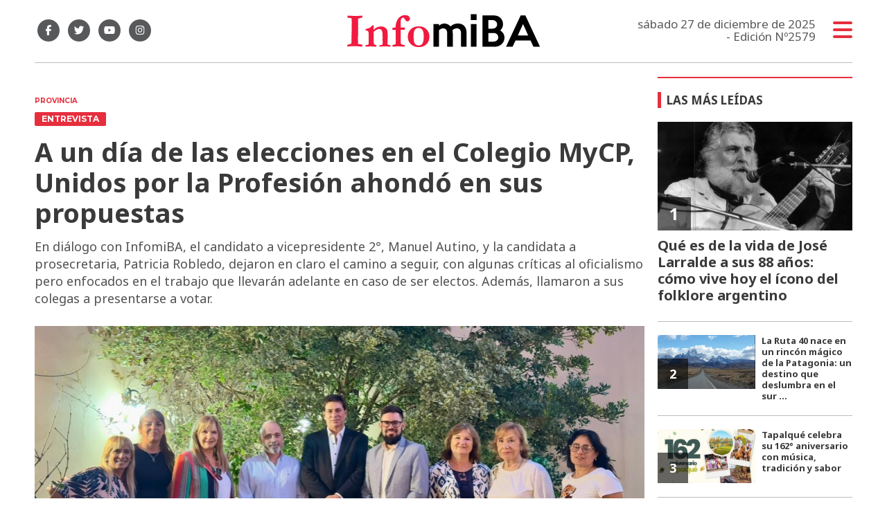

--- FILE ---
content_type: text/html; charset=utf-8
request_url: https://infomiba.com.ar/nota/42394/a-un-dia-de-las-elecciones-en-el-colegio-mycp-unidos-por-la-profesion-ahondo-en-sus-propuestas/
body_size: 14369
content:
<!doctype html>
<html class="no-js" lang="es">


<head>
<script async src="https://www.googletagmanager.com/gtag/js?id=UA-85006076-1"></script>
<script>
  window.dataLayer = window.dataLayer || [];
  function gtag(){dataLayer.push(arguments);}
  gtag('js', new Date());
  gtag('config', 'UA-85006076-1');
  gtag('config', 'G-WK15Q80JGN');
</script>
<base href="https://infomiba.com.ar/">
<meta charset="utf-8">
<meta name="viewport"	 content="width=device-width , initial-scale=1, user-scalable=yes, minimum-scale=0.5, maximum-scale=2.0">
<meta name="language" content="es_ES"/>
<meta name="format-detection" content="telephone=no">
<meta name="generator" content="Vork.com.ar 2.0" />
<meta name="robots"	 content="index, follow" />
<meta itemprop="description" name="description" content="En diálogo con InfomiBA, el candidato a vicepresidente 2°, Manuel Autino, y la candidata a prosecretaria, Patricia Robledo, dejaron en claro el cami" />
<meta itemprop="keywords" name="keywords"content="A, un, día, de, las, elecciones, en, el, Colegio, MyCP,, Unidos, por, la, Profesión, ahondó, en, sus, propuestas" />


<!-- Twitter Card data -->
<meta name="twitter:card" content="summary">
<meta name="twitter:site" content="@infomiba">
<meta name="twitter:title" content="A un día de las elecciones en el Colegio MyCP, Unidos por la Profesión ahondó en sus propuestas - Infomiba">
<meta name="twitter:description" content="En diálogo con InfomiBA, el candidato a vicepresidente 2°, Manuel Autino, y la candidata a prosecretaria, Patricia Robledo, dejaron en claro el cami">
<meta name="twitter:creator" content="@infomiba">
<meta name="twitter:image" content="https://infomiba.com.ar/uploads/noticias/2/2024/03/20240319192327_whatsapp-image-2024-03-19-at-12-01-09-1.jpg">

<!-- Open Graph data -->
<meta property="og:title" content="A un día de las elecciones en el Colegio MyCP, Unidos por la Profesión ahondó en sus propuestas - Infomiba" />
<meta property="og:type" content="article" />
<meta property="og:url" content="https://infomiba.com.ar/nota/42394/a-un-dia-de-las-elecciones-en-el-colegio-mycp-unidos-por-la-profesion-ahondo-en-sus-propuestas/" />
<meta property="og:image" content="https://infomiba.com.ar/uploads/noticias/2/2024/03/20240319192327_whatsapp-image-2024-03-19-at-12-01-09-1.jpg" />
<meta property="og:description" content="En diálogo con InfomiBA, el candidato a vicepresidente 2°, Manuel Autino, y la candidata a prosecretaria, Patricia Robledo, dejaron en claro el cami" />
<meta property="og:site_name" content="Infomiba" />
<meta property="og:locale" content="es_LA" />

<meta name="news_keywords" content="A, un, día, de, las, elecciones, en, el, Colegio, MyCP,, Unidos, por, la, Profesión, ahondó, en, sus, propuestas" />
<meta property="article:tag" content="A, un, día, de, las, elecciones, en, el, Colegio, MyCP,, Unidos, por, la, Profesión, ahondó, en, sus, propuestas">
<meta property="article:section" content="Provincia">

  <link rel="canonical" href="https://infomiba.com.ar/nota/42394/a-un-dia-de-las-elecciones-en-el-colegio-mycp-unidos-por-la-profesion-ahondo-en-sus-propuestas/">

<link rel="stylesheet" href="./js/owlcarousel/assets/owl.carousel.min_1744833020.min.css"> 
<link rel="stylesheet" href="./js/owlcarousel/assets/owl.theme.default.min_1744833022.min.css"> 

<link rel="shortcut icon" href="./uploads/cliente/favicon/20210212094714_infomiba-favicon.png" type="image/png">
<link rel="apple-touch-icon-precomposed" href="./uploads/cliente/touch-icons/apple-touch-icon-precomposed/20210212094714_infomiba-favicon.png">
<link rel="apple-touch-icon-precomposed" sizes="72x72" href="./uploads/cliente/touch-icons/apple-touch-icon-72x72-precomposed/20210212094714_infomiba-favicon.png">
<link rel="apple-touch-icon-precomposed" sizes="76x76" href="./uploads/cliente/touch-icons/apple-touch-icon-76x76-precomposed/20210212094714_infomiba-favicon.png">
<link rel="apple-touch-icon-precomposed" sizes="114x114" href="./uploads/cliente/touch-icons/apple-touch-icon-114x114-precomposed/20210212094714_infomiba-favicon.png">
<link rel="apple-touch-icon-precomposed" sizes="120x120" href="./uploads/cliente/touch-icons/apple-touch-icon-120x120-precomposed/20210212094714_infomiba-favicon.png">
<link rel="apple-touch-icon-precomposed" sizes="152x152" href="./uploads/cliente/touch-icons/apple-touch-icon-152x152-precomposed/20210212094714_infomiba-favicon.png">
<link rel="apple-touch-icon-precomposed" sizes="144x144" href="./uploads/cliente/touch-icons/apple-touch-icon-144x144-precomposed/20210212094714_infomiba-favicon.png">
<link rel="apple-touch-icon" href="./uploads/cliente/touch-icons/touch-icon-192x192/20210212094714_infomiba-favicon.png">
<link rel="stylesheet" href="./style/dist/style_1744832026.min.css"> 
<link href="https://fonts.googleapis.com/css?family=Noto+Sans:regular,700" rel="stylesheet">
<link href="https://fonts.googleapis.com/css?family=Montserrat:regular,700" rel="stylesheet">

 <style>
 .ftitulo{ font-family: Noto Sans, sans-serif; }
 .ftitulo.bold, .ftitulo .bold{ font-weight: 700; }
 .fparrafo{ font-family: Montserrat, sans-serif; }
 </style>
<script src="https://code.jquery.com/jquery-3.3.1.js"  integrity="sha256-2Kok7MbOyxpgUVvAk/HJ2jigOSYS2auK4Pfzbm7uH60="  crossorigin="anonymous"></script>
<title>A un día de las elecciones en el Colegio MyCP, Unidos por la Profesión ahondó en sus propuestas - Infomiba</title>

  <meta http-equiv="refresh" content="1800 ">

<link rel="stylesheet" href="./style/dist/selection-sharer_1744832025.min.css"> 

		<link rel="amphtml" href="https://infomiba.com.ar/amp/42394/a-un-dia-de-las-elecciones-en-el-colegio-mycp-unidos-por-la-profesion-ahondo-en-sus-propuestas/">
	

	<script type="application/ld+json">
	{
	  "@context": "http://schema.org",
	  "@type": "NewsArticle",
	  "mainEntityOfPage": {
	    "@type": "WebPage",
	    "@id": "https://infomiba.com.ar/nota/42394/a-un-dia-de-las-elecciones-en-el-colegio-mycp-unidos-por-la-profesion-ahondo-en-sus-propuestas/"
	  },
	  "articleSection" : "Provincia",
	  "headline": "A un día de las elecciones en el Colegio MyCP, Unidos por la Profesión ahondó en sus propuestas - Infomiba",
	  "image": [
	    "https://infomiba.com.ar/uploads/noticias/2/2024/03/20240319192327_whatsapp-image-2024-03-19-at-12-01-09-1.jpg"
	   ],
	  "datePublished": "2025-12-27T00:37:48-03:00",
	   "publisher": {
	      "@type": "Organization",
	      "name": "	https://infomiba.com.ar/nota/42394/a-un-dia-de-las-elecciones-en-el-colegio-mycp-unidos-por-la-profesion-ahondo-en-sus-propuestas/",
	      "logo": {
	        "@type": "ImageObject",
	        "url": "	",
	        "width": 214,
	        "height": 60
	      },
	  "description": "En diálogo con InfomiBA, el candidato a vicepresidente 2°, Manuel Autino, y la candidata a prosecretaria, Patricia Robledo, dejaron en claro el cami"
	}
	</script>

	<script src="https://cdn.onesignal.com/sdks/OneSignalSDK.js" async=""></script>
	<script>
	window.OneSignal = window.OneSignal || [];
	OneSignal.push(function() {
		OneSignal.init({
		appId: "c7395f7f-8ddd-4361-811e-19a1298a2e4d",
		});
	});
	</script>

</head>
<!--                            
                               ====                         
                            =========                       
                        ====        ===                     
                     ====    +++++   ====                   
                   ===    ++++++++++   ===                  
                   ===   ++++++++++++    ===                
                    ===    +++++++++    ======              
                     ===    +++++     ==========            
                      ====        =====       ====    
                        ===    =====     +++    ====  
                        =========     ++++++++    ==== 
                        =======     ++++++++++++    ===
                      =========    +++++++++++++++    ===
                   =====     ====    +++++++++++++    ====
               ======         ====    ++++++++++      ====
            ======     ++++     ===    ++++++      ======
          =====      ++++++++    ====           ======
         ====     ++++++++++++    ====        ======
        ====     ++++++++++++++     ====   ======
        =====    +++++++++++++++    ===========
         ====    +++++++++++++     ========
          ====    ++++++++++       =====
           ====     ++++++       ======
            ====     +++       ======
             ====           ======
              ====        ======
               =====   =======
                ===========
                 ========            
                                                                        
 
 =============================================================================
 diseño y programación
 http://www.vork.com.ar
 info@vork.com.ar
 
 --><script>
var openX=false;
function buscarMob(){
  if(openX==false){
	$('#buscador-mobile').attr('class', 'ani-buscador-mostrar');
	$('#buscador-mobile').show();
	openX=true;
  }else{
	$('#buscador-mobile').attr('class', 'ani-buscador-ocultar');
	openX=false;
  }
}
</script>

<body class="bgbody nota">
	<section class="ftitulo">
		<header class="posf top left right z999" id="header_vorknews">
			<div class="boxed auto pr10 pt17 pb15 pt-md-20 pb-md-20 bgwhite">
				<div class="row">
					<div class="col-sm-4 tal modulo_redes_sociales align-middle dn db-md">
						<div class="w100p h100p vertical-center">
							<div class="links_redes_sociales">
			<a class="dib" href="https://www.facebook.com/infomiba/" target="_blank">
		<span class="fa-stack fa-md mr dib">
		  <i class="fas ctext  fa-circle fa-stack-2x"></i>
		  <i class="fab cwhite fa-facebook-f fa-stack-1x fz15"></i>
		</span>
	</a>
	
		<a class="dib" href="https://twitter.com/Infomiba" target="_blank">
		<span class="fa-stack fa-md mr dib">
		  <i class="fas ctext fa-circle fa-stack-2x"></i>
		  <i class="fab cwhite fa-twitter fa-stack-1x fz15"></i>
		</span>
	</a>
	
		<a class="dib" href="https://www.youtube.com/channel/UCpcix_MqheaQRN4GQaGk_6Q" target="_blank">
		<span class="fa-stack fa-md mr dib">
		  <i class="fas ctext fa-circle fa-stack-2x"></i>
		  <i class="fab cwhite fa-youtube fa-stack-1x fz15"></i>
		</span>
	</a>
	
		<a class="dib" href="https://www.instagram.com/infomiba/" target="_blank">
		<span class="fa-stack fa-md mr dib">
		  <i class="fas ctext fa-circle fa-stack-2x"></i>
		  <i class="fab cwhite fa-instagram fa-stack-1x fz15"></i>
		</span>
	</a>
	</div>
						</div>
					</div>
					<div class="col-7 col-sm-4 modulo_logo">
						<div class="w100p vertical-center horizontal-center">
							<a href="./" class="w100p logo db tac-md">
								<img src="./uploads/cliente/marca/20210209112450_logoinfomiba.svg" width="280" class="maw100pc" alt="Infomiba">
							</a>
						</div>
					</div>
					<div class="col-5 db dn-md">
						<div class="row">
							<div class="col-6 tac mt3">
								<div class="buscador">
										<a href="javascript:;" onclick="buscarMob()"><i class="fa fa-search fz20" aria-hidden="true"></i></a>
								</div>
							</div>
							<div class="col-6 tac mt3">
								<div class="menu-button">
								<a href="javascript:;" class="dib muestra_menu tar last-xs">
									<i class="fa fa-bars cprincipal fz20"></i>
								</a>
								</div>
							</div>
						</div>
					</div>
					<div class="col-4 col-sm-4 align-middle dn df-md">
						<div class="vertical-center horizontal-end">
							<div class="ftitulo tar w100p fz17 lh18 ctext mr25">
								<span class="capitalize">sábado 27 de diciembre de 2025</span> <br> - Edición Nº2579							</div>
							<div class="menu-button">
								<a href="javascript:;" class="dib muestra_menu tar last-xs">
									<i class="fa fa-bars fa-2x cprincipal"></i>
								</a>
							</div>
						</div>
					</div>
				</div>
				<div class="row" id="buscador-mobile" style="display:none;">
					<div class="col dn-md p0" style="position:fixed;width:100%;margin-top:15px;">
						<div id="search" class="" >
	<form action="./resultados/" class="posr"  method="get" novalidate="novalidate" class="form-buscador" style="width:100%;">
		<input type="text" placeholder="Buscar" class="fz11 ftitulo bgwhite p10 pt15 pb15" name="q" required="required" style="color: rgb(153, 153, 153);"><a href="javascript:;" class="posa top right mr8 mt12 ctextlight" id="boton-buscador"><i class="fa fa-search"></i></a>
	</form>
</div>

<script src="./js/vorkform/vorkform_1744832056.min.js"></script> 

<script>
$(function() {
	var form = $('.form-buscador');

	form.each(function(index) {
		$(this).vorkForm({
			sendMethod:   "submit",             			submitButton: "#boton-buscador", 			onErrors: function(m) {
			}
		});
	});
});
</script>
					</div>
				</div>
			</div>
			<div class="w100p z999 bgwhite" id="menu_header_fixed">
	<div class="boxed auto w100p">
		<div class="menu-fixed mb bdtextlight bdt">
			<nav id="menu_header_vorknews" class="fparrafo fwb fz14 lh35 ttu w100p lsn tal tac-md">
	<ul class="lsn">
		<li class="bdtextlight bdb pt3 pb3">
			<a class="tdn btn-principal db  " href="./">Inicio</a>
		</li>
				<li class="bdtextlight bdb pt3 pb3 ">
			<a class="tdn btn-principal db active" href="./seccion/provincia/">Provincia</a>
					</li>
				<li class="bdtextlight bdb pt3 pb3 ">
			<a class="tdn btn-principal db " href="./seccion/municipios/">Municipios</a>
					</li>
				<li class="bdtextlight bdb pt3 pb3 ">
			<a class="tdn btn-principal db " href="./seccion/pais/">País</a>
					</li>
				<li class="bdtextlight bdb pt3 pb3 ">
			<a class="tdn btn-principal db " href="./seccion/legislativas/">Legislativas</a>
					</li>
				<li class="bdtextlight bdb pt3 pb3 ">
			<a class="tdn btn-principal db " href="./seccion/agro/">Agro</a>
					</li>
				<li class="bdtextlight bdb pt3 pb3 ">
			<a class="tdn btn-principal db " href="./seccion/gremios/">Gremios</a>
					</li>
				<li class="bdtextlight bdb pt3 pb3 ">
			<a class="tdn btn-principal db " href="./seccion/salud-y-estetica/">Salud y Estética</a>
					</li>
				<li class="bdtextlight bdb pt3 pb3 ">
			<a class="tdn btn-principal db " href="./seccion/notas-de-opinion/">Notas de opinión</a>
					</li>
				<li class="bdtextlight bdb pt3 pb3 ">
			<a class="tdn btn-principal db " href="./seccion/gastronomia-y-turismo/">Gastronomía y Turismo</a>
					</li>
				<li class="bdtextlight bdb pt3 pb3 ">
			<a class="tdn btn-principal db " href="./seccion/detodounpoco/">#DeTodoUnPoco</a>
					</li>
			</ul>
</nav>		</div>
		<div class="buscador-header mb40 mt40 dn db-md">
			<div id="search" class="">
	<form action="./resultados/" class="posr"  method="get" novalidate="novalidate" class="form-buscador">
		<input type="text" placeholder="Buscar" class="fz11 ftitulo bgwhite p10 pt15 pb15" name="q" required="required" style="color: rgb(153, 153, 153);"><a href="javascript:;" class="posa top right mr8 mt12 ctextlight" id="boton-buscador"><i class="fa fa-search"></i></a>
	</form>
</div>


<script>
$(function() {
	var form = $('.form-buscador');

	form.each(function(index) {
		$(this).vorkForm({
			sendMethod:   "submit",             			submitButton: "#boton-buscador", 			onErrors: function(m) {
			}
		});
	});
});
</script>
		</div>
		<div class="tac mb40">
			<div class="links_redes_sociales">
			<a class="dib" href="https://www.facebook.com/infomiba/" target="_blank">
		<span class="fa-stack fa-md mr dib">
		  <i class="fas cprincipal  fa-circle fa-stack-2x"></i>
		  <i class="fab cwhite fa-facebook-f fa-stack-1x fz15"></i>
		</span>
	</a>
	
		<a class="dib" href="https://twitter.com/Infomiba" target="_blank">
		<span class="fa-stack fa-md mr dib">
		  <i class="fas cprincipal fa-circle fa-stack-2x"></i>
		  <i class="fab cwhite fa-twitter fa-stack-1x fz15"></i>
		</span>
	</a>
	
		<a class="dib" href="https://www.youtube.com/channel/UCpcix_MqheaQRN4GQaGk_6Q" target="_blank">
		<span class="fa-stack fa-md mr dib">
		  <i class="fas cprincipal fa-circle fa-stack-2x"></i>
		  <i class="fab cwhite fa-youtube fa-stack-1x fz15"></i>
		</span>
	</a>
	
		<a class="dib" href="https://www.instagram.com/infomiba/" target="_blank">
		<span class="fa-stack fa-md mr dib">
		  <i class="fas cprincipal fa-circle fa-stack-2x"></i>
		  <i class="fab cwhite fa-instagram fa-stack-1x fz15"></i>
		</span>
	</a>
	</div>
		</div>
		<div class="tac">
			<a href="https://www.vorknews.com.ar/" target="_blank" class="vork mt-md-15" ><img src="./images/vork_logo.svg" width="100" class="vam" alt="Vorknews Sistema para diarios online" /></a>
		</div>
	</div>
</div>
		</header>
<div class="bgcaja boxed auto">
	<section id="contenido" class="pb20">
		<hr class="bdt bdtextlight pb">
		<div class="row">
			<div id="columna-noticia-1" class="col-12 col-md-9">
								<div class="row">
					<div class="pb3p pt3p pt-md-0 col-12 nota-encabezado">
						<h4 class="fparrafo cprincipal bold fz10 lh15 ttu mb5 dn db-md">Provincia</h4>
						<h3 class="fparrafo cwhite bgprincipal bdrs dib pt2 pb2 pl10 pr10 bold fz12 lh16 ttu mb15">Entrevista</h3>
						<h1 class="ftitulo ctitle mb15 bold fz38 lh44">A un día de las elecciones en el Colegio MyCP, Unidos por la Profesión ahondó en sus propuestas</h1>
						<h2 class="ftitulo cbajada fz18 lh25">En diálogo con InfomiBA, el candidato a vicepresidente 2°, Manuel Autino, y la candidata a prosecretaria, Patricia Robledo, dejaron en claro el camino a seguir, con algunas críticas al oficialismo pero enfocados en el trabajo que llevarán adelante en caso de ser electos. Además, llamaron a sus colegas a presentarse a votar.</h2>
					</div>
											<div class="col-12">
							<div class="owl-carousel owl-theme posr carousel-nota">
																							    <div class="item">
										<img src="./uploads/noticias/5/2024/03/20240319192327_whatsapp-image-2024-03-19-at-12-01-09-1.jpg" class="maw100pc" alt="">
																			</div>
															</div>
						</div>
									</div>
				<div class="row vertical-center mb20 mt10">
					<div class="col-12  dn db-md ">
						<hr class="bdt bdtextlight pb12">
					</div>
					<div class="col-12  col-sm-3 tac tal-md ">
											</div>
					<div class="col-12 col-sm-9 fz10 lh12 tac tar-md mb10 mb-md-0">
						<div class="sharethis-inline-share-buttons"></div>
					</div>
					<div class="col-12 dn db-md ">
						<hr class="bdb bdtextlight pb12">
					</div>
				</div>
												<div class="row">
					<div class="col-12 col-md-offset-2 col-md-10 ftitulo ctitle fz16 lh28 mb30">
						<div class="wysiwyg mb15">
							<p style="text-align: justify;">De cara a las elecciones que se llevar&aacute;n a cabo el pr&oacute;ximo jueves en el Colegio de Martilleros y Corredores P&uacute;blicos del Departamento Judicial de La Plata ( MyCP DJLP), dialogaron con InfoMIBA Manuel Autino, candidato a vicepresidente 2&deg;, y Patricia Robledo, candidata a prosecretaria, que integran la lista de &ldquo;Unidos por la Profesi&oacute;n&rdquo;. Detallaron sus propuestas y el camino que seguir&aacute;n en caso de quedar al mando del Colegio.</p>

<p dir="ltr" style="text-align: justify;"><span style="color:#ffffff;"><span style="background-color:#000000;">&ldquo;Queremos representar lo que no est&aacute; representando, queremos que el Colegio sea una herramienta para la labor cotidiana del corredor, del martillero p&uacute;blico. Hoy tenemos un colegio en donde el colegiado no se siente representado, que lo &uacute;nico que siente es una carga por la cual tiene que pagar para poder trabajar y no le brinda nada. Queremos generar una constante interacci&oacute;n con los colegas y con las instituciones sobre todo. Hoy tenemos un Colegio que est&aacute; muy cerrado a lo que son instituciones tanto a nivel provincial como nacional&rdquo;,</span></span> asegur&oacute; Autino.</p>

<p dir="ltr" style="text-align: justify;">Por otro lado, critic&oacute; la falta de desarrollo en el &aacute;rea de comunicaci&oacute;n: &ldquo;Hoy tenemos un colegio departamental que ni siquiera tiene una p&aacute;gina web, mucho menos si hablamos de facilitar un tr&aacute;mite a distancia a los colegas que tenemos en Saladillo, Ca&ntilde;uelas, Magdalena, Punta Indio, Roque P&eacute;rez. Tenemos muchos kil&oacute;metros de traslado, para que yo tenga que certificar una firma por ejemplo, y hoy con pocas herramientas digitales se puede hacer mucho.</p>

<p dir="ltr" style="text-align: justify;">Adem&aacute;s, el candidato a vicepresidente 2&deg; destac&oacute; que otra de las prioridades de Unidos es &ldquo;estar al lado del colegiado y garantizar al profesional una actualizaci&oacute;n profesional m&aacute;s que nada de las demandas del mercado actual y futuro, o sea, tener capacitaciones. Hoy el colegio no brinda capacitaciones. Algo que hubiese sido muy importante y necesario con la ley de alquileres y las diferentes modificaciones que hubo: el colegio siempre estuvo ausente y nosotros desde otros lugares tuvimos que abordar todas las dudas que ten&iacute;an los colegiados, brindarles cursos, capacitaciones y a veces no es cuesti&oacute;n ni de plata es de ganas y de encontrar los medios para hacerlo&rdquo;.</p>

<p dir="ltr" style="text-align: justify;">En esa l&iacute;nea, destac&oacute; la creaci&oacute;n del Foro Profesional Inmobiliario: &ldquo;Yo pertenezco. Se cre&oacute; por la pandemia, cuando tuvimos un silencio del Colegio desde el lado del acompa&ntilde;amiento por lo que est&aacute;bamos pasando y m&aacute;s con el primer cambio de la ley de alquileres que estuvimos, del colegio no hubo respuesta de nada. A trav&eacute;s del foro, que empez&oacute; como un grupo de WhatsApp, tuvimos que brindar diferentes tipos de capacitaciones, acompa&ntilde;amientos y ah&iacute; empez&oacute; todo.&rdquo;</p>

<p dir="ltr" style="text-align: justify;">En su rol como candidato a vicepresidente 2&deg;, se comprometi&oacute; a levantar la bandera de los j&oacute;venes:<span style="color:#ffffff;"><span style="background-color:#000000;"> &ldquo;Hoy los j&oacute;venes profesionales inmobiliarios tienen muchas problem&aacute;ticas, yo creo que no tenemos una representaci&oacute;n s&oacute;lida y comprometida que represente sus intereses. Esto va a contribuir con mucho desarrollo para el colegio. Voy a generar una comisi&oacute;n de j&oacute;venes que tiene que marcar la agenda del colegio. Hoy los j&oacute;venes tenemos una visi&oacute;n de futuro que es muy importante para nuestra profesi&oacute;n que se encuentra en continuo desarrollo. El estancamiento es lo peor que le puede pasar a nuestra profesi&oacute;n y desde los j&oacute;venes yo creo que hay un arma muy importante y ser&iacute;a como una escuela dirigencial para el futuro del colegio&rdquo;.</span></span></p>

<p dir="ltr" style="text-align: justify;">Por su parte, Robledo, destac&oacute; que quienes componen Unidos son &ldquo;un grupo absolutamente heterog&eacute;neo, en caracter&iacute;sticas y personalidades. Estamos trabajando entre nosotros y sentimos que, m&aacute;s all&aacute; de las grandes falencias que tiene nuestro colegio hace muchos a&ntilde;os que eso es de p&uacute;blico conocimiento no solo entre colegas sino tambi&eacute;n al p&uacute;blico en general, lo que sucede es que no se encuentran respuestas. Yo, como colegiada, puedo enumerarte una infinidad de cosas que no funcionan o funcionan mal hace muchos a&ntilde;os y que no es por una imposibilidad sino porque no s&eacute; quieren resolver cuestiones muy b&aacute;sicas y yo me siento con la &acute;autoridad&acute; de decirlo porque todos los que trabajamos y estamos en Unidos tenemos inmobiliarias, eso es fundamental. Cosa que no sucede con la lista o con personas que est&aacute;n en el oficialismo, entonces creo que ah&iacute; hay una gran diferencia entre el grupo de ellos y el nuestro&rdquo;.</p>

<p dir="ltr" style="text-align: justify;">En esa l&iacute;nea subray&oacute; la importancia de estar en contacto con las problem&aacute;ticas diarias, como es &ldquo;luchar contra la ilegalidad&rdquo;, Y explic&oacute;: &ldquo;Nuestra profesi&oacute;n la hace hasta un portero de edificio, un abogado o sea cualquiera tiene autoridad para hacer nuestro trabajo que eso es uno de los mayores problemas que tenemos&rdquo;.</p>

<p dir="ltr" style="text-align: justify;"><strong>La lista que quiere &ldquo;un Colegio para todos&rdquo;.</strong></p>

<p dir="ltr" style="text-align: justify;">La martillera ahond&oacute; en otros problemas que afronta la profesi&oacute;n como son la falta de contenci&oacute;n y acompa&ntilde;amiento, y advirti&oacute; que eso no sucede si son &ldquo;amigos o favorecidos&rdquo;. Y subray&oacute; que esa falencia es<span style="color:#ffffff;"><span style="background-color:#000000;"> &ldquo;una de las cosas que Unidos quiere erradicar. Nosotros claramente, yo desde mi lugar como Patricia Robledo, como martillera me comprometo absolutamente en que a nuestro colegio si nosotros estamos nunca se va a maltratar, destratar o rechazar a alguien porque tenga otra ideolog&iacute;a, otro pensamiento, que es una de las cuestiones que m&aacute;s sufrimos desde hace mucho tiempo, te dir&iacute;a una d&eacute;cada. Nuestro colegio va a ser un colegio realmente para todos, no es un eslogan porque&nbsp; muchos de nosotros sufrimos en carne propia lo que es que te cierran la puerta, que no te respondan, que no te notifiquen de cosas que son s&uacute;per importantes&rdquo;.</span></span></p>

<p dir="ltr" style="text-align: justify;">Por su parte, Autino, expres&oacute; su descontento con el oficialismo: &ldquo;Venimos de un Colegio que tiene hace 20 a&ntilde;os el mismo presidente y el secretario actual est&aacute; hace 16 a&ntilde;os en sus funciones y se presenta como presidente. Es una continuidad de la gesti&oacute;n y me parece que no es sano, si algo que tiene nuestra agrupaci&oacute;n es que vamos a renunciar a los cargos indefinidos, es decir, realizar la gesti&oacute;n y retirarnos del colegio&rdquo;, asegur&oacute;.</p>

<p dir="ltr" style="text-align: justify;">Respecto a la conformaci&oacute;n del Foro, Robledo expres&oacute;: &ldquo;Nosotros, sin estructura, sin dinero, sin personer&iacute;a jur&iacute;dica, pudimos generar toda una situaci&oacute;n de trabajo para todos porque cuando se genera una comunicaci&oacute;n fluida y una necesidad de mejorar la gente es eso m&aacute;s autom&aacute;tico y lo pudimos hacer. El gran objetivo de Unidos es mejorar y ayudarnos y quiero hacer hincapi&eacute; en eso: yo no pretendo tener un cargo en el colegio simplemente porque quiero pertenecer o recaudar dinero indebidamente, quiero estar porque soy v&iacute;ctima de un mal funcionamiento y amo realmente mi profesi&oacute;n&rdquo;.</p>

<p dir="ltr" style="text-align: justify;">Por otro lado, lament&oacute; el estado del Colegio: &ldquo;Yo y muchos colegas queremos esta profesi&oacute;n, entonces tener un colegio tan devastado es doloroso. Hay momentos en los que uno se enoja con determinadas situaciones pero cuando quer&eacute;s algo te duele porque s&iacute; podr&iacute;a estar mejor no es tan complicado Ese es el objetivo que tenemos son Unidos por la profesi&oacute;n.&rdquo;</p>

<p dir="ltr"><b>&ldquo;Vayan a votar&rdquo;</b></p>

<p dir="ltr" style="text-align: justify;">Por &uacute;ltimo, hubo un pedido muy especial para todos los martilleros del Departamento Judicial La Plata: &ldquo;Quiero que mis colegas se acerquen a votar, ni siquiera digo que que vengan a votarnos, obviamente est&aacute; el deseo, pero que voten que vayan y pregunten, que vean, investiguen, porque es la forma que no se queden con lo que es la oposici&oacute;n&quot;.</p>

<p dir="ltr" style="text-align: justify;">Y agreg&oacute;:<span style="color:#ffffff;"><span style="background-color:#000000;"> &ldquo;Imaginen todo lo que podemos hacer con amor a nuestra profesi&oacute;n, en el Colegio los medios que tengamos van a ser utilizados para los colegiados y no para tener un sueldo de 2 millones de pesos para los directivos. Quiero comprometerme, que est&eacute; clar&iacute;simo, nosotros los ingresos del colegio vamos a destinarlos para los colegiados no para beneficio personal&rdquo;</span></span>, cerr&oacute;.</p>

<p dir="ltr" style="text-align: justify;"><img alt="" src="/vadmin/js/ckeditor/../../../uploads/ckeditor/2024/03/20240319191232_whatsapp-image-2024-03-19-at-18-53-15.jpg" style="width: 730px; height: 812px;" /></p>						</div>
						
 <div id="modulo_banners_bajo_noticia" class="mb15  ">
	 
				</div>
													<div class="tags bdtb bdtextlight pt15 pb15 mt20 mb20">
								<h2 class="ctitle fz18 lh21 bold ftitulo ttu mb15">Temas de esta nota:</h2>
								<a href="./tag/217/la plata" class="fz12 lh18 cprincipal ftitulo bdprincipal bd2 pl5 pr5 pt5 pb5 mb5 dib mr10 bold tag">LA PLATA</a><a href="./tag/7639/martilleros" class="fz12 lh18 cprincipal ftitulo bdprincipal bd2 pl5 pr5 pt5 pb5 mb5 dib mr10 bold tag">MARTILLEROS</a><a href="./tag/21532/elecciones" class="fz12 lh18 cprincipal ftitulo bdprincipal bd2 pl5 pr5 pt5 pb5 mb5 dib mr10 bold tag">ELECCIONES</a><a href="./tag/175583/Colegio de Martilleros y Corredores Públicos del Departamento Judicial de La Plata ( MyCP DJLP)" class="fz12 lh18 cprincipal ftitulo bdprincipal bd2 pl5 pr5 pt5 pb5 mb5 dib mr10 bold tag">COLEGIO DE MARTILLEROS Y CORREDORES PúBLICOS DEL DEPARTAMENTO JUDICIAL DE LA PLATA ( MYCP DJLP)</a>							</div>
													<section id="facebook_comments">
				<h2 class="ctitle fz18 bold ftitulo lh21 mb15">OPINÁ, DEJÁ TU COMENTARIO:</h2>
		<div class="fb-comments" data-href="https://infomiba.com.ar/nota/42394/a-un-dia-de-las-elecciones-en-el-colegio-mycp-unidos-por-la-profesion-ahondo-en-sus-propuestas/" data-width="auto" data-num-posts="7"></div>
	</section>
					</div>
					<div class="col-12">
												<section id="mas-noticias" class="">
							<span class="ctitle fz18 bold ftitulo lh21 mt3p db ttu mb15 pb5 bdtextlight bdb">Más Noticias</span>
														<div class="row dn df-md">
																	<div class="col-12 col-md-4">
										<article class="noticia-2 has_image ">
	<a href="./nota/53911/el-costo-del-descanso-cuanto-necesita-una-familia-para-vacacionar-en-2026/" class="db">
		<figure class="posr">
			<div class="ovh posr">
				<figure class="ovh">
					<img src="./uploads/noticias/2/2025/12/20251226150817_eteive3n.jpg" alt="El costo del descanso: cuánto necesita una familia para vacacionar en 2026">
				</figure>
									<div class="volanta posa z9 left right">
						<div class="ftitulo fz10 lh14 pt5 pb5 pl10 pr10 ttu dib cwhite fwb bgprincipal bdrs fparrafo">tenés que saber</div>
					</div>
							</div>
     </figure>
		<div class="texto pt10">
			<h2 class="ftitulo ctitle fz20 lh24 bold mb15">El costo del descanso: cuánto necesita una familia para vacacionar en 2026</h2>
		</div>
	</a>
</article>
									</div>
																	<div class="col-12 col-md-4">
										<article class="noticia-2 has_image ">
	<a href="./nota/53913/magdalena-alcanzo-la-calificacion-perfecta-en-transparencia-fiscal-en-2025/" class="db">
		<figure class="posr">
			<div class="ovh posr">
				<figure class="ovh">
					<img src="./uploads/noticias/2/2025/12/20251226153826_20250509125600-hourcade.jpg" alt="Magdalena alcanzó la calificación perfecta en transparencia fiscal en 2025">
				</figure>
							</div>
     </figure>
		<div class="texto pt10">
			<h2 class="ftitulo ctitle fz20 lh24 bold mb15">Magdalena alcanzó la calificación perfecta en transparencia fiscal en 2025</h2>
		</div>
	</a>
</article>
									</div>
																	<div class="col-12 col-md-4">
										<article class="noticia-2 has_image ">
	<a href="./nota/53908/nacion-giro-1-046-millones-a-municipios-bonaerenses-por-las-inundaciones/" class="db">
		<figure class="posr">
			<div class="ovh posr">
				<figure class="ovh">
					<img src="./uploads/noticias/2/2025/12/20251226124035_camino-rural-inundado-passerini.png" alt="Nación giró $1.046 millones a municipios bonaerenses por las inundaciones">
				</figure>
									<div class="volanta posa z9 left right">
						<div class="ftitulo fz10 lh14 pt5 pb5 pl10 pr10 ttu dib cwhite fwb bgprincipal bdrs fparrafo">emergencia</div>
					</div>
							</div>
     </figure>
		<div class="texto pt10">
			<h2 class="ftitulo ctitle fz20 lh24 bold mb15">Nación giró $1.046 millones a municipios bonaerenses por las inundaciones</h2>
		</div>
	</a>
</article>
									</div>
															</div>
							<div class="row df dn-md">
																	<div class="col-12">
										<div class="bdb bdtextlight pb mb">
											<article class="noticia-6 has_image ">
	<a href="./nota/53911/el-costo-del-descanso-cuanto-necesita-una-familia-para-vacacionar-en-2026/" class="db">
		<div class="row">
			<div class="col-4 mb5 mb-md-0">
				<figure class="posr">
					<div class="ovh">
						<img src="./uploads/noticias/6/2025/12/20251226150817_eteive3n.jpg" alt="El costo del descanso: cuánto necesita una familia para vacacionar en 2026">
					</div>
				</figure>
			</div>
			<div class="col-8 pl-md-0 texto">
				<h3 class="fparrafo cprincipal fz10 lh14 ttu">tenés que saber</h3>
				<h2 class="ftitulo bold ctitle fz14 lh18">El costo del descanso: cuánto necesita una familia para vacacionar en 2026</h2>
			</div>
		</div>
	</a>
</article>										</div>
									</div>
																	<div class="col-12">
										<div class="bdb bdtextlight pb mb">
											<article class="noticia-6 has_image ">
	<a href="./nota/53913/magdalena-alcanzo-la-calificacion-perfecta-en-transparencia-fiscal-en-2025/" class="db">
		<div class="row">
			<div class="col-4 mb5 mb-md-0">
				<figure class="posr">
					<div class="ovh">
						<img src="./uploads/noticias/6/2025/12/20251226153826_20250509125600-hourcade.jpg" alt="Magdalena alcanzó la calificación perfecta en transparencia fiscal en 2025">
					</div>
				</figure>
			</div>
			<div class="col-8 pl-md-0 texto">
				<h3 class="fparrafo cprincipal fz10 lh14 ttu"></h3>
				<h2 class="ftitulo bold ctitle fz14 lh18">Magdalena alcanzó la calificación perfecta en transparencia fiscal en 2025</h2>
			</div>
		</div>
	</a>
</article>										</div>
									</div>
																	<div class="col-12">
										<div class="bdb bdtextlight pb mb">
											<article class="noticia-6 has_image ">
	<a href="./nota/53908/nacion-giro-1-046-millones-a-municipios-bonaerenses-por-las-inundaciones/" class="db">
		<div class="row">
			<div class="col-4 mb5 mb-md-0">
				<figure class="posr">
					<div class="ovh">
						<img src="./uploads/noticias/6/2025/12/20251226124035_camino-rural-inundado-passerini.png" alt="Nación giró $1.046 millones a municipios bonaerenses por las inundaciones">
					</div>
				</figure>
			</div>
			<div class="col-8 pl-md-0 texto">
				<h3 class="fparrafo cprincipal fz10 lh14 ttu">emergencia</h3>
				<h2 class="ftitulo bold ctitle fz14 lh18">Nación giró $1.046 millones a municipios bonaerenses por las inundaciones</h2>
			</div>
		</div>
	</a>
</article>										</div>
									</div>
															</div>
						</section>
						
 <div id="modulo_banners_bajo_relacionadas" class="mb15  ">
	 
				</div>
						
 <div id="modulo_banners_bajo_comentarios" class="mb15  ">
	 
				</div>
					</div>
				</div>
			</div>
			<div id="columna-noticia-2" class="col-12 col-md-3">
				<div class="dn db-md">
					  <section class="notas-mas-leidas notas-mas-leidas--nota bdprincipal bdt2 pt20 mb20 posr">
    <h2 class="ftitulo fwb fz17 lh23 ctitle ttu mb20 bdprincipal bdl5 pl8">Las más leídas</h2>
    <div class="">
                      <div class="bdb bdtextlight pb20 mb">
                      <article class="noticia-5 has_image ">
	<a href="./nota/53420/que-es-de-la-vida-de-jose-larralde-a-sus-88-anos-como-vive-hoy-el-icono-del-folklore-argentino/" class="db">
		<figure class="posr ovh mb10">
			<img src="./uploads/noticias/3/2025/11/20251127151918_yyum1n6iu-2000x1500-1.jpg" class="maw100pc" alt="">
							<div class="fz24 lh28 p10 pl17 pr17 ttu dib posa cwhite fwb left bottom indice ftitulo z9">1</div>
					</figure>
		<div class="texto">
			<h3 class="fparrafo ttu cprincipal fz10 lh14"></h3>
			<h2 class="ftitulo fwb ctitle fz20 lh24 mb5">Qué es de la vida de José Larralde a sus 88 años: cómo vive hoy el ícono del folklore argentino</h2>
		</div>
	</a>
</article>
                  </div>
                      <div class="bdb bdtextlight pb20 mb">
                      <article class="noticia-08 has_image ">
	<a href="./nota/53386/la-ruta-40-nace-en-un-rincon-magico-de-la-patagonia-un-destino-que-deslumbra-en-el-sur-argentino/" class="db">
		<div class="row">
			<div class="col-6 pr-md-0 mb5 mb-md-0">
				<figure class="posr">
					<div class="ovh">
						<img src="./uploads/noticias/3/2025/11/20251126165836_saludos-a-argentina-adelante.jpg" alt="La Ruta 40 nace en un rincón mágico de la Patagonia: un destino que deslumbra en el sur argentino">
                          <div class="fz18 lh24 p10 pl17 pr17 ttu dib posa cwhite fwb left bottom indice ftitulo z9">2</div>
            					</div>
				</figure>
			</div>
			<div class="col-6 texto">
				<h2 class="ftitulo bold ctitle fz13 lh16">La Ruta 40 nace en un rincón mágico de la Patagonia: un destino que deslumbra en el sur ...</h2>
			</div>
		</div>
	</a>
</article>                  </div>
                      <div class="bdb bdtextlight pb20 mb">
                      <article class="noticia-08 has_image ">
	<a href="./nota/53005/tapalque-celebra-su-162-deg-aniversario-con-musica-tradicion-y-sabor/" class="db">
		<div class="row">
			<div class="col-6 pr-md-0 mb5 mb-md-0">
				<figure class="posr">
					<div class="ovh">
						<img src="./uploads/noticias/3/2025/11/34bd859c6e5031a0c2dc0f0f3ca25dcfda14a0d1.jpg" alt="Tapalqué celebra su 162° aniversario con música, tradición y sabor">
                          <div class="fz18 lh24 p10 pl17 pr17 ttu dib posa cwhite fwb left bottom indice ftitulo z9">3</div>
            					</div>
				</figure>
			</div>
			<div class="col-6 texto">
				<h2 class="ftitulo bold ctitle fz13 lh16">Tapalqué celebra su 162° aniversario con música, tradición y sabor</h2>
			</div>
		</div>
	</a>
</article>                  </div>
                      <div class="bdb bdtextlight pb20 mb">
                      <article class="noticia-08 has_image ">
	<a href="./nota/52918/la-florianopolis-argentina-la-playa-que-solo-tiene-160-habitantes-y-enamoro-a-maradona/" class="db">
		<div class="row">
			<div class="col-6 pr-md-0 mb5 mb-md-0">
				<figure class="posr">
					<div class="ovh">
						<img src="./uploads/noticias/3/2025/10/20251030152329_playa-2.jpg" alt="“La Florianópolis argentina”: la playa que solo tiene 160 habitantes y enamoró a Maradona">
                          <div class="fz18 lh24 p10 pl17 pr17 ttu dib posa cwhite fwb left bottom indice ftitulo z9">4</div>
            					</div>
				</figure>
			</div>
			<div class="col-6 texto">
				<h2 class="ftitulo bold ctitle fz13 lh16">“La Florianópolis argentina”: la playa que solo tiene 160 habitantes y enamoró a Mar...</h2>
			</div>
		</div>
	</a>
</article>                  </div>
                      <div class="bdb bdtextlight pb20 mb">
                      <article class="noticia-08 has_image ">
	<a href="./nota/53236/creditos-uva-la-fabrica-de-deudas-eternas-que-vuelve-a-encerrar-a-la-clase-media/" class="db">
		<div class="row">
			<div class="col-6 pr-md-0 mb5 mb-md-0">
				<figure class="posr">
					<div class="ovh">
						<img src="./uploads/noticias/3/2025/11/6167f068c53299cec1849c79f7480a2cd2042d34.jpg" alt="Créditos UVA: la fábrica de deudas eternas que vuelve a encerrar a la clase media">
                          <div class="fz18 lh24 p10 pl17 pr17 ttu dib posa cwhite fwb left bottom indice ftitulo z9">5</div>
            					</div>
				</figure>
			</div>
			<div class="col-6 texto">
				<h2 class="ftitulo bold ctitle fz13 lh16">Créditos UVA: la fábrica de deudas eternas que vuelve a encerrar a la clase media</h2>
			</div>
		</div>
	</a>
</article>                  </div>
          </div>
  </section>
				</div>
				<div class="ovh dn db-md">
					<a class="twitter-timeline" data-width="600" data-height="280" href="https://twitter.com/Infomiba?ref_src=twsrc%5Etfw">Tweets by estudioVork</a> <script async src="https://platform.twitter.com/widgets.js" charset="utf-8"></script>				</div>
				<div class="ovh dn db-md">
						<div class="mb">
		<div class="fb-page" data-href="https://www.facebook.com/infomiba/" data-tabs="timeline" data-width="" data-height="400" data-small-header="false" data-adapt-container-width="true" data-hide-cover="false" data-show-facepile="true"><blockquote cite="https://www.facebook.com/vorkestudio/" class="fb-xfbml-parse-ignore"><a href="https://www.facebook.com/vorkestudio/">Vork diseño</a></blockquote></div>	</div>
				</div>
			</div>
		</div>
	</section>
</div>
<footer class="pt20 pb20">
	<div class="auto boxed">
		<div class="bdtextlight bdtb pt40 pb40 mt20 mb20">
			<div class="row vertical-center">
				<div class="col-12 col-md-3">
					<div class="vertical-center">
						<div class="w100p tac pb20 pb-md-0 tal-md">
							<a href="./" class="dib w100p" id="logo"><img src="./uploads/cliente/marca/20210209112450_logoinfomiba.svg" width="100%" alt="Infomiba" ></a>
						</div>
					</div>
				</div>
				<div class="col-12 col-md-7 tac tar-md pb20 pb-md-0">
					<nav class="fz10 ttu">
	</nav>
				</div>
				<div class="col-12 col-md-2 tac tar-md social-container">
					<div class="links_redes_sociales">
			<a class="dib" href="https://www.facebook.com/infomiba/" target="_blank">
		<span class="fa-stack fa-md mr dib">
		  <i class="fas cprincipal  fa-circle fa-stack-2x"></i>
		  <i class="fab cwhite fa-facebook-f fa-stack-1x fz15"></i>
		</span>
	</a>
	
		<a class="dib" href="https://twitter.com/Infomiba" target="_blank">
		<span class="fa-stack fa-md mr dib">
		  <i class="fas cprincipal fa-circle fa-stack-2x"></i>
		  <i class="fab cwhite fa-twitter fa-stack-1x fz15"></i>
		</span>
	</a>
	
		<a class="dib" href="https://www.youtube.com/channel/UCpcix_MqheaQRN4GQaGk_6Q" target="_blank">
		<span class="fa-stack fa-md mr dib">
		  <i class="fas cprincipal fa-circle fa-stack-2x"></i>
		  <i class="fab cwhite fa-youtube fa-stack-1x fz15"></i>
		</span>
	</a>
	
		<a class="dib" href="https://www.instagram.com/infomiba/" target="_blank">
		<span class="fa-stack fa-md mr dib">
		  <i class="fas cprincipal fa-circle fa-stack-2x"></i>
		  <i class="fab cwhite fa-instagram fa-stack-1x fz15"></i>
		</span>
	</a>
	</div>
				</div>
			</div>
		</div>

		<div class="row vertical-center">
			<div class="col-12 col-md-4 mb30">
				<div class="fz10 lh18 ctext db dib-md vam tac tal-md">
					<p>© Copyright 2019 / INFOMIBA.COM.AR / Todos los derechos reservados /<br />
Propietario: Juan Domingo Dib<br />
Director General: Juan Domingo Dib<br />
<span style="font-size:14px;"><strong>Oficina Comercial: <br />
comercial.infomiba@gmail.com</strong><br />
<strong>Redacción:<br />
infomibaportaldenoticias@gmail.com</strong><br />
<strong>2214184801</strong></span><br />
Argentina</p>				</div>
			</div>
			<div class="col-12 col-md-4 mb30 tac">
				<div class="fz10 lh18 ctext db dib-md vam  tal-md">
					<a href="https://fomeb.com.ar/" target="_blank"><img src="./images/FOMEB-Logo.svg" alt="" width="200"></a>
				</div>
			</div>
			<div class="col-12 col-md-4 tac tar-md vam">
				<a href="https://www.vorknews.com.ar/" target="_blank" class="vork mt-md-15" ><img src="./images/vork_logo.svg" width="100" class="vam" alt="Vorknews Sistema para diarios online" /></a>
			</div>
		</div>
	</div>

</footer>

</section>
			<script>
			gtag('event', 'Provincia', {
		      'event_category': 'Seccion',
		      'event_label': 'https://infomiba.com.ar/nota/42394/a-un-dia-de-las-elecciones-en-el-colegio-mycp-unidos-por-la-profesion-ahondo-en-sus-propuestas/'
		    });
		</script>
	<link rel="stylesheet" href="./js/fancybox/dist/fancybox_1744832983.min.css"> 
<script src="./js/fancybox/dist/fancybox_1744832983.min.js"></script> 
<!--.container -->
3<script src="./js/menu_vorknews_1744831979.min.js"></script> 
<script src="./js/functions_1744831977.min.js"></script> 
<script src="./js/carousels_1744831975.min.js"></script> 
<div id="fb-root"></div>
<script>(function(d, s, id) {
  var js, fjs = d.getElementsByTagName(s)[0];
  if (d.getElementById(id)) return;
  js = d.createElement(s); js.id = id;
  js.src = "//connect.facebook.net/es_ES/sdk.js#xfbml=1&version=v2.7&appId=131595083601066";
  fjs.parentNode.insertBefore(js, fjs);
}(document, 'script', 'facebook-jssdk'));</script>
<script type="text/javascript" src="./js/owlcarousel/owl.carousel.js"></script>
  <script type="text/javascript">
    $(document).ready(function() {
      $('body.nota .owl-carousel, body.page .owl-carousel').owlCarousel({
        loop:true,
        margin:1,
        nav: true,
        dots: false,
        items: 1,
      });
    });
  </script>

<script type='text/javascript' src='https://platform-api.sharethis.com/js/sharethis.js#property=62bf039ffb83940012204142&product=sop' async='async'></script>


<script src="./js/fontawesome/js/all.min.js" crossorigin="anonymous"></script>


</body>
</html>


--- FILE ---
content_type: image/svg+xml
request_url: https://infomiba.com.ar/images/vork_logo.svg
body_size: 2807
content:
<?xml version="1.0" encoding="utf-8"?>
<!-- Generator: Adobe Illustrator 16.0.0, SVG Export Plug-In . SVG Version: 6.00 Build 0)  -->
<!DOCTYPE svg PUBLIC "-//W3C//DTD SVG 1.1//EN" "http://www.w3.org/Graphics/SVG/1.1/DTD/svg11.dtd">
<svg version="1.1" id="Layer_1" xmlns="http://www.w3.org/2000/svg" xmlns:xlink="http://www.w3.org/1999/xlink" x="0px" y="0px"
	 width="242.645px" height="75.117px" viewBox="0 0 242.645 75.117" enable-background="new 0 0 242.645 75.117"
	 xml:space="preserve">
<g>
	<path fill="#231F20" d="M80.009,39.226c1.728-1.073,2.55-2.654,2.497-4.313l0,0c-0.054-1.627-0.944-3.323-2.635-4.719l0,0
		L63.606,16.768l0,0c-1.321-1.087-3.109-1.746-4.945-1.94l0,0c0.169-1.19-0.347-2.427-1.568-3.436l0,0L45.067,1.467l0,0
		c-1.979-1.636-5.803-1.945-8.641-0.72l0,0L20.148,7.768l0,0c-3.168,1.363-4.481,4.046-2.835,6.032l0,0l7.937,9.572l0,0
		c2.017,2.433,0.754,5.948-2.962,7.805l0,0L5.163,39.723l0,0c-2.074,1.033-3.626,2.605-4.464,4.33l0,0
		c-0.856,1.766-0.969,3.706-0.101,5.39l0,0l10.899,21.163l0,0c2.359,4.576,8.466,5.928,13.396,2.861l0,0l24.593-15.277l0,0
		c2.076-1.288,3.3-3.205,3.612-5.229l0,0c2.348,0.382,4.799,0.005,6.771-1.224l0,0L80.009,39.226z"/>
	<path fill="#FFFFFF" d="M37.612,23.511c-2.643,1.318-6.145,0.881-7.741-0.947l0,0l-7.896-9.045l0,0
		c-1.327-1.52-0.395-3.589,2.02-4.649l0,0l12.567-5.515l0,0c2.218-0.976,5.2-0.722,6.724,0.588l0,0l9.012,7.739l0,0
		c1.811,1.554,1.397,3.806-1.003,5.005l0,0L37.612,23.511z"/>
	<path fill="#808080" d="M37.392,19.239c-1.605,0.78-3.738,0.532-4.734-0.545l0,0l-5.106-5.513l0,0
		c-0.888-0.959-0.356-2.28,1.161-2.962l0,0l8.021-3.598l0,0c1.438-0.645,3.365-0.469,4.332,0.404l0,0l5.545,5l0,0
		c1.078,0.974,0.754,2.368-0.759,3.102l0,0L37.392,19.239z"/>
	<path fill="#FFFFFF" d="M25.105,66.776c-3.605,2.177-8.101,1.246-9.902-2l0,0l-8.688-15.61l0,0
		c-1.42-2.555,0.085-5.898,3.268-7.518l0,0l16.38-8.363l0,0c2.86-1.458,6.535-0.947,8.301,1.182l0,0l10.699,12.898l0,0
		c2.202,2.657,1.513,6.408-1.669,8.325l0,0L25.105,66.776z"/>
	<path fill="#808080" d="M25.337,59.418c-2.161,1.264-4.873,0.741-6.009-1.133l0,0l-5.725-9.447l0,0
		c-0.979-1.616-0.116-3.763,1.885-4.813l0,0l10.511-5.517l0,0c1.868-0.981,4.261-0.624,5.38,0.815l0,0l6.516,8.384l0,0
		c1.288,1.653,0.746,3.959-1.256,5.127l0,0L25.337,59.418z"/>
	<path fill="#FFFFFF" d="M58.903,46.4c-2.952,1.781-7.267,1.088-9.516-1.487l0,0L38.439,32.375l0,0
		c-1.809-2.072-1.028-4.829,1.653-6.2l0,0L53.961,19.1l0,0c2.43-1.24,5.982-0.854,8.018,0.894l0,0l12.223,10.5l0,0
		c2.494,2.138,2.474,5.194-0.159,6.784l0,0L58.903,46.4z"/>
	<path fill="#FF6C00" d="M57.833,40.487c-1.785,1.039-4.392,0.651-5.781-0.848l0,0l-7.046-7.61l0,0
		c-1.214-1.31-0.803-3.074,0.88-3.958l0,0l8.857-4.647l0,0c1.579-0.831,3.887-0.56,5.19,0.615l0,0l7.551,6.809l0,0
		c1.482,1.337,1.371,3.218-0.294,4.188l0,0L57.833,40.487z"/>
	<path fill="#231F20" d="M88.144,24.611h4.744l3.289,13.469h0.077l3.365-13.469h4.746l-5.701,19.894h-4.973L88.144,24.611z"/>
	<path fill="#231F20" d="M114.311,24.23c5.396,0,8.647,4.016,8.647,10.327c0,6.314-3.251,10.332-8.647,10.332
		c-5.395,0-8.646-4.018-8.646-10.332C105.664,28.247,108.916,24.23,114.311,24.23z M114.311,28.057c-2.64,0-3.903,2.064-3.903,6.5
		c0,4.44,1.264,6.506,3.903,6.506s3.902-2.066,3.902-6.506C118.213,30.121,116.95,28.057,114.311,28.057z"/>
	<path fill="#231F20" d="M126.018,44.505V24.611h4.361v3.406h0.076c1.146-2.371,2.754-3.712,5.586-3.787v5.009
		c-0.23-0.035-0.498-0.035-0.842-0.035c-2.373,0-4.439,2.714-4.439,3.213v12.088H126.018z"/>
	<path fill="#231F20" d="M139.063,44.505V16.884h4.744v15.419h0.154l5.854-7.692h5.432l-5.855,7.423l6.275,12.47h-5.049l-4.4-8.914
		l-2.41,2.792v6.122H139.063z"/>
	<g>
		<g>
			<path fill="#808080" d="M159.504,24.756h2.393v3.381h0.076c0.457-1.191,1.268-2.148,2.432-2.87
				c1.166-0.722,2.445-1.082,3.838-1.082c1.367,0,2.514,0.176,3.438,0.53c0.926,0.355,1.666,0.855,2.223,1.502
				c0.559,0.645,0.951,1.436,1.178,2.374c0.229,0.938,0.342,1.988,0.342,3.153V44.36h-2.393V32.125c0-0.835-0.076-1.614-0.229-2.334
				c-0.152-0.724-0.418-1.35-0.797-1.881c-0.381-0.533-0.893-0.951-1.539-1.255c-0.646-0.304-1.451-0.455-2.412-0.455
				c-0.963,0-1.818,0.17-2.566,0.513c-0.746,0.341-1.379,0.809-1.898,1.405c-0.52,0.595-0.926,1.305-1.217,2.128
				c-0.291,0.824-0.449,1.716-0.475,2.678V44.36h-2.393V24.756z"/>
			<path fill="#808080" d="M181.354,35.204c0,0.861,0.119,1.753,0.359,2.679c0.242,0.923,0.627,1.753,1.16,2.487
				c0.531,0.736,1.203,1.344,2.014,1.825s1.785,0.722,2.926,0.722c1.746,0,3.115-0.456,4.104-1.369
				c0.986-0.91,1.672-2.126,2.051-3.646h2.395c-0.508,2.229-1.438,3.95-2.793,5.167c-1.355,1.215-3.273,1.823-5.756,1.823
				c-1.545,0-2.883-0.272-4.01-0.816c-1.127-0.545-2.045-1.292-2.754-2.241c-0.709-0.951-1.234-2.053-1.576-3.307
				c-0.342-1.253-0.514-2.576-0.514-3.97c0-1.292,0.172-2.559,0.514-3.801c0.342-1.24,0.867-2.347,1.576-3.323
				c0.709-0.977,1.627-1.761,2.754-2.356c1.127-0.595,2.465-0.891,4.01-0.891c1.57-0.001,2.912,0.316,4.027,0.948
				c1.113,0.634,2.02,1.463,2.717,2.489c0.695,1.025,1.195,2.204,1.5,3.534c0.305,1.329,0.43,2.68,0.381,4.046H181.354z
				 M194.043,33.19c-0.025-0.911-0.184-1.787-0.475-2.622c-0.291-0.835-0.703-1.577-1.234-2.223
				c-0.533-0.646-1.178-1.165-1.939-1.558c-0.76-0.394-1.621-0.588-2.582-0.588c-0.988-0.001-1.863,0.195-2.623,0.588
				s-1.404,0.912-1.938,1.558c-0.531,0.646-0.955,1.393-1.271,2.243c-0.318,0.847-0.527,1.714-0.627,2.601H194.043z"/>
			<path fill="#808080" d="M197.694,24.756h2.545l5.016,16.791h0.076l4.787-16.791h2.697l4.787,16.791h0.076l5.016-16.791h2.545
				l-6.307,19.604h-2.621l-4.826-16.491h-0.076l-4.787,16.491H204L197.694,24.756z"/>
			<path fill="#808080" d="M239.567,30.491c-0.025-0.735-0.176-1.374-0.455-1.917c-0.279-0.545-0.652-0.994-1.121-1.349
				c-0.469-0.356-1.006-0.615-1.615-0.779c-0.607-0.166-1.254-0.247-1.938-0.247c-0.531,0-1.07,0.057-1.613,0.17
				c-0.545,0.116-1.045,0.303-1.502,0.572c-0.455,0.265-0.822,0.614-1.102,1.043c-0.279,0.43-0.418,0.962-0.418,1.596
				c0,0.531,0.133,0.982,0.398,1.35c0.266,0.367,0.602,0.677,1.008,0.931c0.404,0.252,0.848,0.462,1.33,0.626
				c0.48,0.165,0.924,0.299,1.328,0.399l3.193,0.723c0.684,0.102,1.361,0.284,2.031,0.549c0.672,0.267,1.268,0.616,1.787,1.046
				c0.518,0.431,0.943,0.961,1.271,1.595c0.33,0.634,0.494,1.38,0.494,2.241c0,1.065-0.24,1.971-0.721,2.716
				c-0.482,0.748-1.096,1.355-1.844,1.826c-0.748,0.469-1.59,0.803-2.527,1.007c-0.936,0.202-1.861,0.303-2.773,0.303
				c-2.305,0-4.172-0.544-5.604-1.636c-1.432-1.087-2.248-2.834-2.451-5.24h2.395c0.102,1.619,0.689,2.842,1.766,3.666
				c1.078,0.822,2.414,1.234,4.01,1.234c0.582,0,1.184-0.064,1.805-0.19c0.619-0.126,1.197-0.341,1.729-0.645
				c0.531-0.305,0.969-0.691,1.311-1.16s0.514-1.045,0.514-1.728c0-0.583-0.121-1.07-0.361-1.464
				c-0.24-0.392-0.564-0.722-0.969-0.987c-0.406-0.266-0.867-0.487-1.387-0.665c-0.52-0.176-1.045-0.33-1.578-0.456l-3.076-0.683
				c-0.785-0.204-1.508-0.438-2.166-0.704c-0.658-0.265-1.234-0.595-1.729-0.988c-0.494-0.394-0.881-0.875-1.16-1.444
				c-0.277-0.57-0.418-1.272-0.418-2.108c0-0.988,0.223-1.837,0.666-2.544c0.443-0.711,1.02-1.281,1.729-1.711
				c0.709-0.43,1.5-0.746,2.375-0.95c0.873-0.203,1.74-0.303,2.602-0.303c0.988-0.001,1.906,0.125,2.756,0.38
				c0.848,0.252,1.596,0.645,2.24,1.177c0.646,0.531,1.16,1.19,1.539,1.976c0.381,0.786,0.596,1.71,0.646,2.772H239.567z"/>
		</g>
	</g>
</g>
</svg>


--- FILE ---
content_type: image/svg+xml
request_url: https://infomiba.com.ar/uploads/cliente/marca/20210209112450_logoinfomiba.svg
body_size: 3848
content:
<?xml version="1.0" encoding="utf-8"?>
<!-- Generator: Adobe Illustrator 16.0.0, SVG Export Plug-In . SVG Version: 6.00 Build 0)  -->
<!DOCTYPE svg PUBLIC "-//W3C//DTD SVG 1.1//EN" "http://www.w3.org/Graphics/SVG/1.1/DTD/svg11.dtd">
<svg version="1.1" id="Capa_1" xmlns="http://www.w3.org/2000/svg" xmlns:xlink="http://www.w3.org/1999/xlink" x="0px" y="0px"
	 width="909.334px" height="155px" viewBox="0 0 909.334 155" enable-background="new 0 0 909.334 155" xml:space="preserve">
<g>
	<path fill="#F11A40" d="M4,151.753v-7.929c1.459-0.439,3.866-1.063,7.223-1.872c4.742-1.174,8.281-2.385,10.616-3.634
		c1.321-2.273,1.981-5.431,1.981-9.469l-0.109-12.994l0.221-25.106l-0.112-5.946c0.588-14.535,0.881-22.023,0.881-22.463
		l-0.22-14.645l0.331-5.946l-0.55-12.554l-0.221-4.734c-0.074-0.733-0.33-1.909-0.77-3.524c-3.011-1.394-7.893-2.275-14.646-2.643
		c-1.615-0.072-2.9-0.183-3.854-0.331l-0.22-9.689l31.482,1.321c3.889,0.148,6.311,0.22,7.266,0.22
		c4.329,0,11.264-0.292,20.805-0.881c5.356-0.367,8.732-0.587,10.127-0.66c0.087,1.395,0.132,2.57,0.132,3.523
		c0,1.249-0.089,2.863-0.264,4.845c-2.932,1.029-6.284,2.001-10.055,2.918c-3.772,0.919-6.866,1.855-9.284,2.808
		c-0.44,1.91-0.657,4.663-0.657,8.259c0,3.157,0.108,5.726,0.329,7.708c-0.221,12.407-0.329,21.951-0.329,28.63l0.11,29.07
		l-0.551,14.756l0.441,22.023l-0.332,4.184c0,0.589,0.219,1.433,0.661,2.532c4.452,0.955,8.502,1.617,12.153,1.983
		c0.657,0.074,2.884,0.368,6.679,0.881c0.293,2.202,0.439,4.038,0.439,5.505c0,0.809-0.038,2.056-0.11,3.745
		c-0.953,0-1.687,0.037-2.198,0.109c-2.348,0.147-3.704,0.221-4.069,0.221c-0.513,0-1.467-0.111-2.859-0.33
		c-1.026-0.147-5.9-0.662-14.621-1.542l-19.459-0.22c-3.885,0-9.531,0.367-16.932,1.1C8.616,151.423,5.466,151.681,4,151.753"/>
	<path fill="#F11A40" d="M88.789,146.229c1.908-0.882,3.67-1.47,5.285-1.765c4.036-0.66,6.387-1.213,7.047-1.654
		c1.102-0.66,1.834-1.468,2.203-2.425c0.44-1.469,0.66-4.704,0.66-9.704v-9.592l0.111-7.828l-0.331-11.578v-6.945
		c0-4.63-0.368-8.415-1.101-11.355c-0.294-1.103-1.212-2.206-2.753-3.309c-2.057-1.47-5.543-2.903-10.461-4.3l-0.109-5.285
		c0.953-0.293,1.816-0.496,2.587-0.606c0.77-0.11,3.725-0.825,8.864-2.147c4.037-1.467,6.643-2.495,7.818-3.083
		c0.367-0.22,0.953-0.551,1.762-0.991c0.881-0.733,1.872-1.468,2.973-2.203c2.203-1.541,4.845-4.22,7.928-8.038l5.947-0.441
		l-0.221,12.445c-0.147,1.249-0.22,2.241-0.22,2.975c0,0.589,0.073,2.276,0.22,5.065c6.082-5.285,11.616-8.957,16.601-11.013
		c6.52-2.717,12.714-4.076,18.578-4.076c6.889,0,12.934,1.71,18.137,5.131c5.204,3.42,8.612,7.372,10.225,11.86
		c1.611,4.487,2.418,13.533,2.418,27.139l-0.439,35.965c0,1.694,0.292,3.091,0.88,4.194c0.733,0.499,2.752,1.018,6.056,1.554
		l5.396,1.038c0.661,0.94,0.991,2.097,0.991,3.47c0,0.867-0.038,2.061-0.111,3.577l-21.582-1.541l-6.386,0.221h-5.066l-14.535,0.99
		h-3.743c-0.074-0.922-0.111-1.633-0.111-2.13c0-1.277,0.074-2.664,0.222-4.154c1.028-0.222,3.596-0.587,7.706-1.104
		c1.101-0.146,2.313-0.403,3.634-0.771c1.468-0.588,2.313-1.178,2.533-1.766c0.586-1.249,0.881-3.637,0.881-7.166
		c0-6.176-0.038-10.917-0.11-14.225l0.11-12.791c0-15.509-0.99-25.177-2.965-29c-2.783-5.513-6.956-8.269-12.52-8.269
		c-4.102,0-8.349,1.048-12.741,3.144c-4.394,2.095-8.933,5.275-13.618,9.538l-0.22,1.872l0.22,6.938l-0.22,7.378l0.442,17.621
		l-0.222,2.753c0,11.97,0.48,18.725,1.444,20.266c0.961,1.542,4.627,3.259,10.996,5.147c0.222,1.249,0.334,2.166,0.334,2.753
		c0,0.881-0.26,2.24-0.778,4.074c-2.282,0.074-4.193,0.11-5.738,0.11c-1.545,0-3.972-0.247-7.283-0.743l-11.807-0.247
		c-5.884,0-14.38,0.257-25.488,0.77c-0.295-0.723-0.44-1.48-0.44-2.275C88.679,149.119,88.715,147.962,88.789,146.229"/>
	<path fill="#F11A40" d="M214.871,151.753l-0.11-6.166c1.172-0.588,3.798-1.448,7.873-2.589c4.074-1.137,6.331-1.963,6.772-2.477
		c0.807-0.807,1.211-1.945,1.211-3.414v-2.422c0.293-6.828,0.441-10.645,0.441-11.453c0-0.66-0.039-1.577-0.111-2.752l-0.109-1.322
		l0.109-1.431v-0.992l-0.66-18.938l-0.11-21.143l-0.22-2.092c-1.322,0-3.268-0.073-5.836-0.221h-6.937
		c-0.442-0.058-1.066-0.175-1.874-0.352c-0.073-2-0.109-3.592-0.109-4.778c0-2.073,0.513-3.741,1.541-5
		c2.203,0,6.533-0.256,12.994-0.771c0.221-8.735,1.633-16.938,4.239-24.611c2.605-7.67,5.892-13.819,9.856-18.444l2.862-3.193
		c4.846-4.11,9.306-6.993,13.38-8.644c4.074-1.652,8.901-2.478,14.48-2.478c5.431,0,9.927,0.881,13.49,2.643
		c3.558,1.762,6.017,4.019,7.377,6.772c1.357,2.753,2.037,5.305,2.037,7.653c0,2.937-1.211,5.635-3.634,8.093
		c-2.423,2.461-5.102,3.689-8.038,3.689c-2.203,0-4.369-0.732-6.497-2.202c-1.47-1.101-3.249-3.395-5.341-6.882
		c-2.092-3.486-3.726-5.707-4.9-6.662c-1.175-0.881-2.717-1.321-4.625-1.321c-2.276,0-4.258,0.88-5.946,2.642
		c-1.689,1.762-2.863,4.295-3.523,7.598c-0.661,3.304-0.992,9.91-0.992,19.821l-0.11,12.112l0.11,3.194l2.081,0.11L269.066,63
		c0.656,0,1.678,0.11,3.065,0.33c1.027,0.881,1.541,1.615,1.541,2.202l-0.22,2.093v2.973c0,0.44-0.11,1.285-0.331,2.532
		c-0.658,0.369-1.426,0.551-2.303,0.551h-0.988l-8.336,0.22c-1.391,0-2.45-0.072-3.182-0.22h-0.985
		c-0.733,0-1.829,0.161-3.292,0.485l-0.074,5.392c0,0.515,0.025,1.321,0.074,2.421c0.097,4.183,0.147,7.044,0.147,8.584
		l-0.075,16.176l0.185,11.776l-0.11,9.463c-0.149,6.675,0.509,10.712,1.97,12.106c2.115,2.126,6.531,3.558,13.246,4.291
		c1.239,0.072,2.371,0.329,3.393,0.771c0.293,1.761,0.441,2.9,0.441,3.413c0,0.809-0.148,1.946-0.441,3.414h-7.912
		c-0.661,0-4.947-0.257-12.86-0.771l-5.935-0.439c-5.717,0-10.149,0.132-13.299,0.395
		C231.1,151.356,225.129,151.556,214.871,151.753"/>
	<path fill="#F11A40" d="M374.632,71.479c4.704,4.553,8.212,9.783,10.528,15.692c2.315,5.91,3.473,11.47,3.473,16.682
		c0,9.838-1.508,17.768-4.521,23.784c-4.555,9.104-10.693,15.822-18.409,20.152c-7.717,4.332-16.684,6.497-26.898,6.497
		c-11.464,0-21.184-2.569-29.157-7.708c-7.974-5.139-13.67-10.975-17.086-17.509c-3.418-6.532-5.126-14.645-5.126-24.335
		c0-4.917,0.807-9.855,2.425-14.811c1.617-4.956,3.84-9.268,6.668-12.939c2.828-3.67,5.935-6.753,9.317-9.25
		c4.922-3.523,9.864-6.037,14.826-7.542c4.961-1.504,10.969-2.258,18.023-2.258C354.055,57.935,366.033,62.45,374.632,71.479
		 M314.414,109.529c0.661,9.114,1.138,14.372,1.432,15.768c0.953,4.925,2.459,9.153,4.515,12.679
		c1.393,2.281,3.705,4.303,6.937,6.066c3.229,1.765,7.083,2.646,11.562,2.646c5.358,0,9.872-1.709,13.544-5.128
		c3.67-3.417,6.313-8.765,7.928-16.044c1.027-4.775,1.542-12.604,1.542-23.484c0-13.379-2.202-22.842-6.606-28.394
		c-4.405-5.55-10.206-8.325-17.399-8.325c-5.654,0-10.334,1.581-14.039,4.741c-3.709,3.161-6.297,7.829-7.764,14.004
		C315.111,88.028,314.56,96.518,314.414,109.529"/>
	<path d="M562.901,152.414h-26.133V89.806c0-7.379-1.786-12.976-5.354-16.787c-3.569-3.811-7.956-5.716-13.157-5.716
		c-3.992,0-7.774,0.635-11.342,1.905c-3.569,1.27-7.049,3.357-10.435,6.261c1.089,4.237,1.634,9.014,1.634,14.337v62.608h-26.133
		V89.806c0-7.379-1.786-12.976-5.354-16.787c-3.569-3.811-7.894-5.716-12.976-5.716c-3.992,0-7.503,0.697-10.524,2.087
		c-3.027,1.392-6.171,3.601-9.438,6.624v76.4h-26.132V47.521h26.132l0.031,7.804c3.27-3.145,7.115-5.686,11.535-7.622
		c4.42-1.935,8.932-2.904,13.538-2.904c5.086,0,10.202,1.151,15.352,3.448c5.149,2.299,9.66,5.625,13.536,9.981
		c5.449-4.837,10.96-8.285,16.53-10.344c5.573-2.056,11.689-3.085,18.353-3.085c5.45,0,10.631,0.817,15.536,2.45
		c4.904,1.633,9.173,4.236,12.808,7.803c3.633,3.57,6.539,8.107,8.72,13.611c2.181,5.506,3.272,12.13,3.272,19.871V152.414z"/>
	<path d="M609.901,29.193h-27.221V1.972h27.221V29.193z M609.539,152.414h-26.496V47.341h26.496V152.414z"/>
	<path d="M740.563,110.856c0,6.051-1.242,11.645-3.72,16.786c-2.481,5.143-5.779,9.559-9.892,13.248
		c-4.113,3.69-8.863,6.563-14.245,8.619c-5.385,2.06-11.041,3.085-16.968,3.085l-58.616-0.182V7.234h52.265
		c6.289,0,12.128,0.939,17.513,2.813c5.382,1.877,10.071,4.599,14.064,8.166c3.992,3.571,7.105,7.926,9.346,13.067
		c2.237,5.143,3.357,10.919,3.357,17.33c0,5.445-1.211,10.707-3.63,15.788c-2.422,5.082-5.627,9.378-9.618,12.885
		c3.145,1.574,5.957,3.57,8.438,5.989c2.479,2.421,4.596,5.111,6.352,8.076c1.753,2.965,3.085,6.109,3.991,9.436
		C740.109,104.113,740.563,107.47,740.563,110.856 M705.901,49.155c0-3.508-0.667-6.534-1.996-9.074
		c-1.333-2.541-3.116-4.656-5.354-6.352c-2.24-1.693-4.811-2.963-7.713-3.811c-2.903-0.844-5.931-1.27-9.074-1.27h-16.514v39.925
		c3.022,0.121,5.745,0.181,8.166,0.181h8.348c3.144,0,6.171-0.363,9.074-1.089c2.902-0.726,5.473-1.874,7.713-3.448
		c2.237-1.571,4.021-3.598,5.354-6.079C705.234,55.66,705.901,52.665,705.901,49.155 M711.346,109.224
		c0-3.023-0.576-5.809-1.725-8.349c-1.151-2.541-2.722-4.687-4.718-6.442c-1.996-1.752-4.296-3.113-6.896-4.083
		c-2.603-0.968-5.416-1.452-8.438-1.452c-4.115-0.118-8.166-0.15-12.16-0.09c-3.991,0.062-8.046,0.09-12.157,0.09v40.105h21.051
		c3.022,0,6.048-0.362,9.074-1.089c3.022-0.725,5.716-1.905,8.074-3.539c2.36-1.632,4.266-3.688,5.718-6.17
		C710.618,115.728,711.346,112.733,711.346,109.224"/>
	<path d="M906.974,152.414h-30.851l-13.43-29.036h-70.412l-13.61,29.036H747.82L816.418,7.235h21.958L906.974,152.414z
		 M851.624,99.968l-24.137-52.265l-24.499,52.265H851.624z"/>
</g>
</svg>


--- FILE ---
content_type: application/javascript; charset=utf-8
request_url: https://infomiba.com.ar/js/carousels_1744831975.min.js
body_size: -158
content:
document.addEventListener("DOMContentLoaded",function(event){$('#modulo-2 .owl-carousel').owlCarousel({margin:10,items:2,stageClass:'df',navText:['<i class="fas fa-chevron-left"></i>','<i class="fas fa-chevron-right"></i>'],responsive:{0:{nav:!1,dots:!0,},768:{nav:!0,dots:!1,}}});$('#modulo-3 .owl-carousel').owlCarousel({margin:10,stageClass:'df',navText:['<i class="fas fa-chevron-left"></i>','<i class="fas fa-chevron-right"></i>'],responsive:{0:{items:1,nav:!1,dots:!0,},768:{items:2,nav:!0,dots:!1,}}});$('#modulo-4 .owl-carousel').owlCarousel({margin:10,nav:!0,dots:!1,stageClass:'df',navText:['<i class="fas fa-chevron-left"></i>','<i class="fas fa-chevron-right"></i>'],responsive:{0:{items:1,nav:!1,dots:!0,},768:{items:2,nav:!0,dots:!1,}}});$('.notas-mas-leidas--home .owl-carousel').owlCarousel({margin:10,nav:!0,dots:!1,stageClass:'df',navText:['<i class="fas fa-chevron-left"></i>','<i class="fas fa-chevron-right"></i>'],responsive:{0:{items:2,nav:!1,dots:!0,},768:{items:4,nav:!0,dots:!1,}}});$('.fila-banners .owl-carousel').owlCarousel({margin:10,items:4,stageClass:'df',navText:['<i class="fas fa-chevron-left"></i>','<i class="fas fa-chevron-right"></i>'],responsive:{0:{items:1,nav:!1,dots:!0,},768:{nav:!1,dots:!1,}}})})

--- FILE ---
content_type: application/javascript; charset=utf-8
request_url: https://infomiba.com.ar/js/menu_vorknews_1744831979.min.js
body_size: -189
content:
function checkScroll(header){var scroll=$(window).scrollTop();if(scroll>=80){header.addClass("scrolled")}else{header.removeClass("scrolled")}}
document.addEventListener("DOMContentLoaded",function(event){var header=$("#header_vorknews");$("#header_vorknews .muestra_menu").click(function(e){e.preventDefault();$("#header_vorknews").toggleClass("menu-open")
$("#menu_header_fixed").slideToggle()});checkScroll(header);$(window).scroll(function(){checkScroll(header)})})